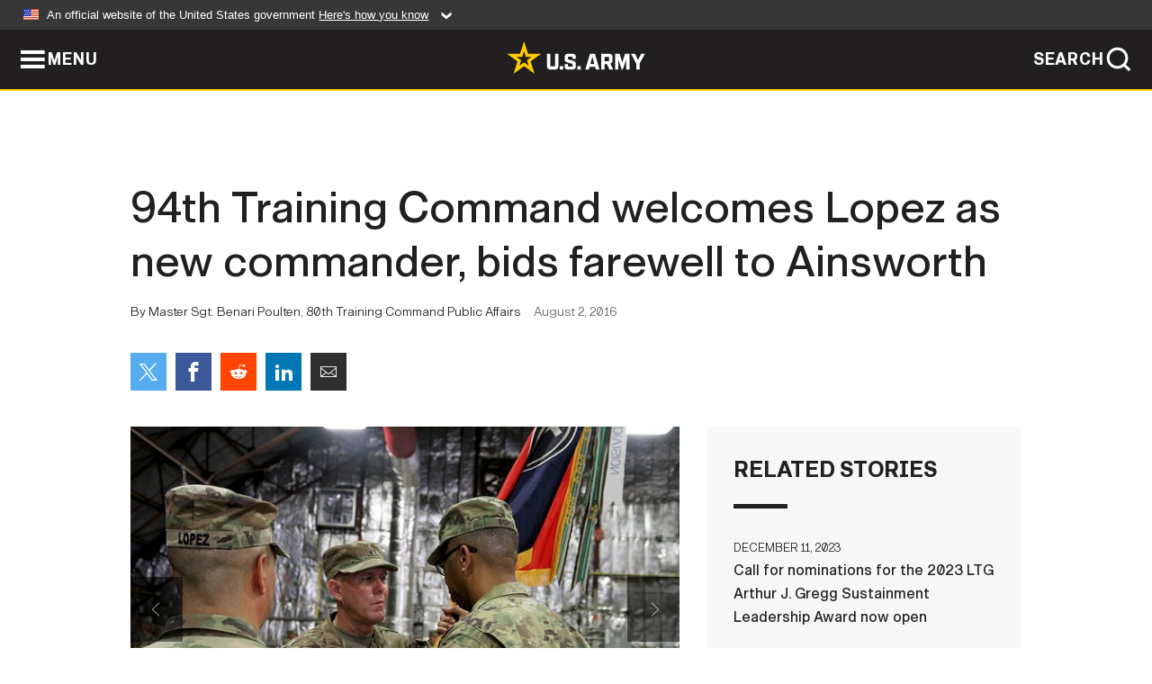

--- FILE ---
content_type: text/html; charset=UTF-8
request_url: https://www.army.mil/article/172697/94th_training_command_welcomes_lopez_as_new_commander_bids_farewell_to_ainsworth
body_size: 4743
content:
<!DOCTYPE html>
<html lang="en">
<head>
    <meta charset="UTF-8">
    <meta content='width=device-width, initial-scale=1.0' name='viewport' />
    <meta name="apple-itunes-app" content="app-id=342689843">
    <meta property="og:title" content="94th Training Command welcomes Lopez as new commander, bids farewell to Ainsworth" />
<meta property="og:type" content="article" />
<meta property="og:description" content="The 94th Training Division (Force Sustainment) has a proud lineage as a World War II infantry division and a Regional Support Command. The division was originally intended to be headquartered in Puerto Rico, so it's fitting that nearly 100 years late..." />
<meta property="og:site_name" content="www.army.mil" />
<meta property="og:image" content="https://api.army.mil/e2/c/images/2016/08/02/445483/max1200.jpg" />
<meta property="og:headline" content="94th Training Command welcomes Lopez as new commander, bids farewell to Ainsworth" />
<meta property="twitter:card" content="summary_large_image" />
<meta property="twitter:site" content="@USArmy" />
<meta property="twitter:title" content="94th Training Command welcomes Lopez as new commander, bids farewell to Ainsworth" />
<meta property="twitter:description" content="The 94th Training Division (Force Sustainment) has a proud lineage as a World War II infantry division and a Regional Support Command. The division was originally intended to be headquartered in Puerto Rico, so it's fitting that nearly 100 years late..." />
<meta property="twitter:image" content="https://api.army.mil/e2/c/images/2016/08/02/445483/max1200.jpg" />
<meta property="og:url" content="https://www.army.mil/article/172697/94th_training_command_welcomes_lopez_as_new_commander_bids_farewell_to_ainsworth" />

    <title>94th Training Command welcomes Lopez as new commander, bids farewell to Ainsworth &#124; Article &#124; The United States Army</title>
    <meta name="description" content="The 94th Training Division (Force Sustainment) has a proud lineage as a World War II infantry division and a Regional Support Command. The division was originally intended to be headquartered in Puerto Rico, so it's fitting that nearly 100 years late...">
    <meta property="article:published_time" content="2016-08-02T21:32:30-05:00" />
    <meta property="article:modified_time" content="2016-08-03T01:32:31-05:00" />
    <link rel="canonical" href="https://www.army.mil/article/172697/94th_training_command_welcomes_lopez_as_new_commander_bids_farewell_to_ainsworth">
    <link rel="amphtml" href="https://www.army.mil/article-amp/172697/94th_training_command_welcomes_lopez_as_new_commander_bids_farewell_to_ainsworth"/>
    <link rel="stylesheet" href="/e2/global/rv7/topnav/navbar.css">
    <link rel="stylesheet" href="/e2/global/rv7/footer/footer.css">
    <link rel="stylesheet" href="/css/article.css?id=05631edaec0f9b6cde4e0b0469a45dbb">
    <link rel="apple-touch-icon" href="/e2/images/rv7/army_star_icon_60.png">
    <link rel="apple-touch-icon" sizes="76x76" href="/e2/images/rv7/army_star_icon_76.png">
    <link rel="apple-touch-icon" sizes="120x120" href="/e2/images/rv7/army_star_icon_120.png">
    <link rel="apple-touch-icon" sizes="152x152" href="/e2/images/rv7/army_star_icon_152.png">
</head>
<body class="army-font">
    <!--[if lt IE 9]>
<div class="oldie-warning">
    <p class="warning">!</p>
      <p>Your version of Internet Explorer is out of date. It has known security flaws and can cause issues displaying content on this page, and other websites.</p>
      <p><a href="/upgrade" title="Learn how to update your browser">Learn how to update your browser</a></p>
</div>
<![endif]-->    <div class='article-container wrapper'>
        <div class="container">
            <div class="inner-container" role="main">
                <div id="article-top" class="row">
                    <div class="span12">
                        <h1>94th Training Command welcomes Lopez as new commander, bids farewell to Ainsworth</h1>
                        <p class="small">By Master Sgt. Benari Poulten, 80th Training Command Public Affairs<span>August 2, 2016</span></p>
                        <section class="alt-social-bar">
  <ul>
        <li class="social-button-sm twitter-button">
            <a rel="noopener noreferrer" target="_blank" href="https://twitter.com/share?url=https%3A%2F%2Fwww.army.mil%2Farticle%2F172697%2F94th_training_command_welcomes_lopez_as_new_commander_bids_farewell_to_ainsworth&amp;text=94th%20Training%20Command%20welcomes%20Lopez%20as%20new%20commander%2C%20bids%20farewell%20to%20Ainsworth"><span role="img">Share on Twitter</span></a>
        </li>
        <li class="social-button-sm facebook-button">
            <a rel="noopener noreferrer" target="_blank" href="https://www.facebook.com/sharer/sharer.php?u=https%3A%2F%2Fwww.army.mil%2Farticle%2F172697%2F94th_training_command_welcomes_lopez_as_new_commander_bids_farewell_to_ainsworth"><span role="img">Share on Facebook</span></a>
        </li>
        <li class="social-button-sm reddit-button">
            <a rel="noopener noreferrer" target="_blank" href="https://www.reddit.com/submit?url=https%3A%2F%2Fwww.army.mil%2Farticle%2F172697%2F94th_training_command_welcomes_lopez_as_new_commander_bids_farewell_to_ainsworth"><span role="img">Share on Reddit</span></a>
        </li>
        <li class="social-button-sm linkedin-button">
            <a rel="noopener noreferrer" target="_blank" href="https://www.linkedin.com/cws/share?url=https%3A%2F%2Fwww.army.mil%2Farticle%2F172697%2F94th_training_command_welcomes_lopez_as_new_commander_bids_farewell_to_ainsworth"><span role="img">Share on LinkedIn</span></a>
        </li>
        <li class="social-button-sm email-button">
            <a rel="noopener noreferrer" target="_blank" href="mailto:?Subject=94th%20Training%20Command%20welcomes%20Lopez%20as%20new%20commander%2C%20bids%20farewell%20to%20Ainsworth&amp;body=https%3A%2F%2Fwww.army.mil%2Farticle%2F172697%2F94th_training_command_welcomes_lopez_as_new_commander_bids_farewell_to_ainsworth"><span role="img">Share via Email</span></a>
        </li>
        </ul>
    </section>                    </div>
                </div>
                <div class="two-column-body">
                    <div class="left-column">
                        
                        <div class="article-body rich-text-element bodytext">
                            <div class="ql-editor">
                                <div class="editor-image photo-slideshow">
                      <figure class="photo cur-photo">
          <span class="centered-image">
            <span class="img-container">
              <a class="rich-text-img-link" href="https://api.army.mil/e2/c/images/2016/08/02/445483/original.jpg" target="_blank" rel="noopener">
                <img alt="94th Training Command welcomes Lopez as new commander, bids farewell to Ainsworth"
                data-full-desc="Brig. Gen. Steven Ainsworth, outgoing commander of the 94th Training Division, hands the command colors to Maj. Gen. A.C. Roper, commander of the 80th Training Command, during a change of command ceremony at Fort Lee Va., July 23, 2016. Roper handed ..." src="https://api.army.mil/e2/c/images/2016/08/02/445483/size0-full.jpg" />
              </a>
                              <span class="ss-move ss-prev">
                  <span class="ss-move-button"></span>
                </span>
                <span class="ss-move ss-next">
                  <span class="ss-move-button"></span>
                </span>
                          </span>
          </span>
          <figcaption>
                          <span class="image-count">1 / 5</span>
              <span class="image-caption-button">
                <span class="caption-button-text caption-button-hide">Show Caption +</span>
                <span class="caption-button-text caption-button-show">Hide Caption –</span>
              </span>
                        <span class="image-caption">
              <span class="caption-text">
                Brig. Gen. Steven Ainsworth, outgoing commander of the 94th Training Division, hands the command colors to Maj. Gen. A.C. Roper, commander of the 80th Training Command, during a change of command ceremony at Fort Lee Va., July 23, 2016. Roper handed ...
                <span class="caption-author"> (Photo Credit: U.S. Army)</span>
              </span>
              <a href="https://api.army.mil/e2/c/images/2016/08/02/445483/original.jpg" title="View original" target="_blank" rel="noopener">VIEW ORIGINAL</a>
            </span>
          </figcaption>
        </figure>
                      <figure class="photo">
          <span class="centered-image">
            <span class="img-container">
              <a class="rich-text-img-link" href="https://api.army.mil/e2/c/images/2016/08/02/445484/original.jpg" target="_blank" rel="noopener">
                <img alt="94th Training Command welcomes Lopez as new commander, bids farewell to Ainsworth"
                data-full-desc="Brig. Gen. Hector Lopez, incoming commander of the 94th Training Division (Force Sustainment), accepts the division&#039;s colors from the commanding general of the 80th Training Command (TASS), Maj. Gen. A. C. Roper, during a change of command ceremony a..." src="https://api.army.mil/e2/c/images/2016/08/02/445484/size0-full.jpg" />
              </a>
                              <span class="ss-move ss-prev">
                  <span class="ss-move-button"></span>
                </span>
                <span class="ss-move ss-next">
                  <span class="ss-move-button"></span>
                </span>
                          </span>
          </span>
          <figcaption>
                          <span class="image-count">2 / 5</span>
              <span class="image-caption-button">
                <span class="caption-button-text caption-button-hide">Show Caption +</span>
                <span class="caption-button-text caption-button-show">Hide Caption –</span>
              </span>
                        <span class="image-caption">
              <span class="caption-text">
                Brig. Gen. Hector Lopez, incoming commander of the 94th Training Division (Force Sustainment), accepts the division's colors from the commanding general of the 80th Training Command (TASS), Maj. Gen. A. C. Roper, during a change of command ceremony a...
                <span class="caption-author"> (Photo Credit: U.S. Army)</span>
              </span>
              <a href="https://api.army.mil/e2/c/images/2016/08/02/445484/original.jpg" title="View original" target="_blank" rel="noopener">VIEW ORIGINAL</a>
            </span>
          </figcaption>
        </figure>
                      <figure class="photo">
          <span class="centered-image">
            <span class="img-container">
              <a class="rich-text-img-link" href="https://api.army.mil/e2/c/images/2016/08/02/445485/original.jpg" target="_blank" rel="noopener">
                <img alt="94th Training Command welcomes Lopez as new commander, bids farewell to Ainsworth"
                data-full-desc="From left to right: Brig. Gen. Steven Ainsworth, outgoing commander of the 94th Training Division (Force Sustainment); Maj. Gen. A. C. Roper, commanding general of the 80th Training Command (TASS); Brig. Gen. Hector Lopez, incoming commander of the 9..." src="https://api.army.mil/e2/c/images/2016/08/02/445485/size0-full.jpg" />
              </a>
                              <span class="ss-move ss-prev">
                  <span class="ss-move-button"></span>
                </span>
                <span class="ss-move ss-next">
                  <span class="ss-move-button"></span>
                </span>
                          </span>
          </span>
          <figcaption>
                          <span class="image-count">3 / 5</span>
              <span class="image-caption-button">
                <span class="caption-button-text caption-button-hide">Show Caption +</span>
                <span class="caption-button-text caption-button-show">Hide Caption –</span>
              </span>
                        <span class="image-caption">
              <span class="caption-text">
                From left to right: Brig. Gen. Steven Ainsworth, outgoing commander of the 94th Training Division (Force Sustainment); Maj. Gen. A. C. Roper, commanding general of the 80th Training Command (TASS); Brig. Gen. Hector Lopez, incoming commander of the 9...
                <span class="caption-author"> (Photo Credit: U.S. Army)</span>
              </span>
              <a href="https://api.army.mil/e2/c/images/2016/08/02/445485/original.jpg" title="View original" target="_blank" rel="noopener">VIEW ORIGINAL</a>
            </span>
          </figcaption>
        </figure>
                      <figure class="photo">
          <span class="centered-image">
            <span class="img-container">
              <a class="rich-text-img-link" href="https://api.army.mil/e2/c/images/2016/08/02/445486/original.jpg" target="_blank" rel="noopener">
                <img alt="94th Training Command welcomes Lopez as new commander, bids farewell to Ainsworth"
                data-full-desc="Brig. Gen. Steven W. Ainsworth, outgoing commander of the 94th Training Command (Force Sustainment), bids farewell to the 94th in his final remarks to the division during a change of command ceremony in Dodge Hall at Fort Lee, Va. on July 23, 2016.  ..." src="https://api.army.mil/e2/c/images/2016/08/02/445486/size0-full.jpg" />
              </a>
                              <span class="ss-move ss-prev">
                  <span class="ss-move-button"></span>
                </span>
                <span class="ss-move ss-next">
                  <span class="ss-move-button"></span>
                </span>
                          </span>
          </span>
          <figcaption>
                          <span class="image-count">4 / 5</span>
              <span class="image-caption-button">
                <span class="caption-button-text caption-button-hide">Show Caption +</span>
                <span class="caption-button-text caption-button-show">Hide Caption –</span>
              </span>
                        <span class="image-caption">
              <span class="caption-text">
                Brig. Gen. Steven W. Ainsworth, outgoing commander of the 94th Training Command (Force Sustainment), bids farewell to the 94th in his final remarks to the division during a change of command ceremony in Dodge Hall at Fort Lee, Va. on July 23, 2016.  ...
                <span class="caption-author"> (Photo Credit: U.S. Army)</span>
              </span>
              <a href="https://api.army.mil/e2/c/images/2016/08/02/445486/original.jpg" title="View original" target="_blank" rel="noopener">VIEW ORIGINAL</a>
            </span>
          </figcaption>
        </figure>
                      <figure class="photo">
          <span class="centered-image">
            <span class="img-container">
              <a class="rich-text-img-link" href="https://api.army.mil/e2/c/images/2016/08/02/445487/original.jpg" target="_blank" rel="noopener">
                <img alt="94th Training Command welcomes Lopez as new commander, bids farewell to Ainsworth"
                data-full-desc="Brig. Gen. Hector Lopez addresses the 94th Training Division (Force Sustainment) for the first time as their incoming commander during a change of command ceremony in Dodge Hall at Fort Lee, Va. on July 23, 2016.  Outgoing commander Brig. Gen. Steven..." src="https://api.army.mil/e2/c/images/2016/08/02/445487/size0-full.jpg" />
              </a>
                              <span class="ss-move ss-prev">
                  <span class="ss-move-button"></span>
                </span>
                <span class="ss-move ss-next">
                  <span class="ss-move-button"></span>
                </span>
                          </span>
          </span>
          <figcaption>
                          <span class="image-count">5 / 5</span>
              <span class="image-caption-button">
                <span class="caption-button-text caption-button-hide">Show Caption +</span>
                <span class="caption-button-text caption-button-show">Hide Caption –</span>
              </span>
                        <span class="image-caption">
              <span class="caption-text">
                Brig. Gen. Hector Lopez addresses the 94th Training Division (Force Sustainment) for the first time as their incoming commander during a change of command ceremony in Dodge Hall at Fort Lee, Va. on July 23, 2016.  Outgoing commander Brig. Gen. Steven...
                <span class="caption-author"> (Photo Credit: U.S. Army)</span>
              </span>
              <a href="https://api.army.mil/e2/c/images/2016/08/02/445487/original.jpg" title="View original" target="_blank" rel="noopener">VIEW ORIGINAL</a>
            </span>
          </figcaption>
        </figure>
          </div>
  

    
    
          <p>The 94th Training Division (Force Sustainment) has a proud lineage as a World War II infantry division and a Regional Support Command. The division was originally intended to be headquartered in Puerto Rico, so it's fitting that nearly 100 years later, the 94th TD welcomed Brig. Gen. Hector Lopez, a native of the island, as its new commander. </p>
    
    
    
  
  

    
    
          <p> </p>
    
    
    
  
  

    
    
          <p>The only thing warmer than the nearly 100 degree temperature of Fort Lee, Va. on July 23, 2016, was the warm reception Lopez received from the large crowd assembled inside Dodge Hall at the change of command ceremony, as the entire division, as well as the leadership from the 80th Training Command (TASS), greeted the new commander and bid a bittersweet farewell to the outgoing commander, Brig. Gen. Steven Ainsworth.   </p>
    
    
    
  
  

    
    
          <p> </p>
    
    
    
  
  

    
    
          <p>Lopez assumed command of the 94th TD after serving as the Wartime Chief of Staff of the 8th Army, stationed in the Republic of Korea, and occupying a myriad of positions including commander of the 82nd Sustainment Brigade out of Fort Bragg, North Carolina. In his civilian career, Lopez is the director of logistics management and services for the Defense Media Activity at Fort Meade, Md.  </p>
    
    
    
  
  

    
    
          <p> </p>
    
    
    
  
  

    
    
          <p>"Never in my wildest dreams as a young man from a small town in Puerto Rico," said an emotional Lopez in his remarks, "could I have conceived that I would be standing here and be blessed with the opportunity to lead such a distinguished organization in the presence of such  distinguished crowd." </p>
    
    
    
  
  

    
    
          <p> </p>
    
    
    
  
  

    
    
          <p>Lopez thanked Ainsworth for his steady leadership in transforming the 94th into a premier training division and he expressed excitement at having the chance to continue a legacy of excellence.  </p>
    
    
    
  
  

    
    
          <p> </p>
    
    
    
  
  

    
    
          <p>The Commanding general of the 80th, Maj. Gen. A. C. Roper, also congratulated Ainsworth for his dedication and commitment while leading the 94th, commending him for a job well done and wishing him well in his future endeavors.</p>
    
    
    
  
  

    
    
          <p> </p>
    
    
    
  
  

    
    
          <p>"Your leadership, your hard work, and your untiring efforts during your tenure resulted in significant major progress in this division," Roper said. "You were the first commander in this division's history to lead the division in formalizing an operational approach and a strategic plan." </p>
    
    
    
  
  

    
    
          <p>A volley of canon fire kicked off the event and Ainsworth was presented with a shell casing as a token of gratitude for his leadership during the ceremony, followed by the passing of the colors, as Ainsworth handed off the command colors to Roper, symbolizing his relinquishing of leadership. Roper then passed the colors to Lopez, symbolizing the incoming commanding general's acceptance of his new duties.     </p>
    
    
    
  
  

    
    
          <p>During his remarks, Ainsworth thanked the men and women who make up the division, crediting them with the success of his tenure as commander.  </p>
    
    
    
  
  

    
    
          <p>"Mutual respect and professionalism have allowed us to do some great things," Ainsworth said. "We did it with character and moral purpose.  We've worked together to achieve a lot in a little over two years...it's an honor to have been your commander."</p>
    
    
    
  
  

    
    
          <p>The 94th provides world class training in the career management fields of Ordnance, Transportation, Quartermaster, and Human Resources, ensuring all service members are properly trained, fed, supplied, and maintained.  The 94th provides command and control for four Combat Service Support and one multi-functional Total Army School System Brigades, conducting military job reclassification, senior leadership training, technical component training and additional skill identifier training.</p>
    
    
    
  
  

    
    
          <p></p>
    
    
    
  
  

    
          <h2>Related Links:</h2>
    
    
    
    
  
  

    
    
          <p><a href="https://twitter.com/80thTNGCMD" rel="noopener noreferrer" target="_blank">Official Twitter site, 80th Training Command</a></p>
    
    
    
  
  

    
    
          <p><a href="https://www.army.mil/80thtngcmd" rel="noopener noreferrer" target="_blank">Official Website, 80th Training Command</a></p>
    
    
    
  
  

    
    
          <p><a href="https://www.facebook.com/80thTNGCMD" rel="noopener noreferrer" target="_blank">Official Facebook page, 80th Training Command</a></p>
    
    
    
  
  

    
    
          <p><a href="https://www.flickr.com/photos/80thtrainingcommand/albums/72157670777483821" rel="noopener noreferrer" target="_blank">more photos</a></p>
    
    
    
  
  

    
    
          <p><a href="https://www.youtube.com/user/onlymovesforward" rel="noopener noreferrer" target="_blank">Official YouTube Channel, 80th Training Command</a></p>
    
    
    
  
  

                              </div>
                        </div> <!-- end article-body -->

                    </div>
                                        <div class="right-column">
                        <div class="top-stories">
                            <h4>RELATED STORIES</h4>
                            <ul>
                                                            <li>
                                    <a href="https://www.army.mil/article/272344/call_for_nominations_for_the_2023_ltg_arthur_j_gregg_sustainment_leadership_award_now_open" title="Call for nominations for the 2023 LTG Arthur J. Gregg Sustainment Leadership Award now open "><span>December 11, 2023</span><span>Call for nominations for the 2023 LTG Arthur J. Gregg Sustainment Leadership Award now open </span></a>
                                </li>
                                                            <li>
                                    <a href="https://www.army.mil/article/256809/the_army_operates_cutting_edge_systems_under_new_leadership" title="The Army operates cutting-edge systems under new leadership "><span>May 18, 2022</span><span>The Army operates cutting-edge systems under new leadership </span></a>
                                </li>
                                                            <li>
                                    <a href="https://www.army.mil/standto/archive/2021/11/22" title="U.S. Army STAND-TO! | Department of the Army Career Engagement Survey"><span>November 22, 2021</span><span>U.S. Army STAND-TO! | Department of the Army Career Engagement Survey</span></a>
                                </li>
                                                            <li>
                                    <a href="https://www.army.mil/article/242241/army_announces_release_of_dod_counter_small_uas_strategy" title="Army announces release of DoD Counter-Small UAS Strategy "><span>January 7, 2021</span><span>Army announces release of DoD Counter-Small UAS Strategy </span></a>
                                </li>
                                                            <li>
                                    <a href="https://www.army.mil/article/238690/army_announcement_on_fort_hood_leadership" title="Army announcement on Fort Hood leadership"><span>September 1, 2020</span><span>Army announcement on Fort Hood leadership</span></a>
                                </li>
                                                            <li>
                                    <a href="https://www.army.mil/article/217619/army_leadership_meets_with_privatized_housing_partner_ceos" title="Army leadership meets with privatized housing partner CEOs"><span>February 21, 2019</span><span>Army leadership meets with privatized housing partner CEOs</span></a>
                                </li>
                                                        </ul>
                        </div>
                    </div>
                                    </div>
            </div>
        </div>
    </div> <!-- end .article-container -->
        
    <div id="lightbox" class="hidden">
  <div class="container click-close">
    <a class="thumbnail hidden" id="thumbnail"><span class="thumbnail-button"></span></a>
    <a class="single-view hidden" id="single-view"><span class="single-view-button"></span></a>
    <span class="image-index hidden" id="image-index"></span>
    <a class="download hidden" id="download" target="_blank"><span class="download-button"></span></a>
    <a class="share hidden" id="share"><span class="share-button"></span></a>
    <div class="share-box opacity-zero" id="share-box">
      <ul>
        <li class="social-button facebook-button">
          <a id="fb-social" href="" target="_blank" rel="noopener">
            <span></span>
          </a>
        </li>
        <li class="social-button twitter-button">
          <a id="twitter-social" href="" target="_blank" rel="noopener">
            <span></span>
          </a>
        </li>
        <li class="social-button pinterest-button">
          <a id="pint-social" href="" target="_blank" rel="noopener">
            <span></span>
          </a>
        </li>
      </ul>
    </div>
    <a class="close click-close" href="javascript:void(0);"><span class="click-close"></span></a>
    <div class="inner-container">
      <div class="navigation">
        <a class="lb-button" id="next-button" href="javascript:void(0);" title="Next image"><span></span></a>
        <a class="lb-button" id="prev-button" href="javascript:void(0);" title="Previous image"><span></span></a>
      </div>
      <div id="video-elem" class="video-elem click-close hidden"></div>
      <div class="lb-img click-close" id="lb-img">
        <div id="img-wrap" class="img-wrap">
          <img id="prev-elem" class="prev-elem" src="" alt="Previous image in slideshow" />
          <img id="current-elem" class="current-elem" src="" alt="Active image in slideshow" />
          <img id="next-elem" class="next-elem" src="" alt="Next image in slideshow" />
        </div>
        <div id="lightbox-caption" class="caption"></div>
      </div>
      <div class="thumbnail-view hidden" id="thumbnail-view">
        <ul>
                                    <li>
                <a href="javascript:void(0);">
                  <span class="image">
                    <img alt="" src="" data-src="https://api.army.mil/e2/c/images/2016/08/02/445483/original.jpg" data-title="94th Training Command welcomes Lopez as new commander, bids farewell to Ainsworth" data-author=""
                    data-full-desc="Brig. Gen. Steven Ainsworth, outgoing commander of the 94th Training Division, hands the command colors to Maj. Gen. A.C. Roper, commander of the 80th Training Command, during a change of command ceremony at Fort Lee Va., July 23, 2016. Roper handed ...">
                    <p class="img-title">94th Training Command welcomes Lopez as new commander, bids farewell to Ainsworth</p>
                  </span>
                </a>
              </li>
                          <li>
                <a href="javascript:void(0);">
                  <span class="image">
                    <img alt="" src="" data-src="https://api.army.mil/e2/c/images/2016/08/02/445484/original.jpg" data-title="94th Training Command welcomes Lopez as new commander, bids farewell to Ainsworth" data-author=""
                    data-full-desc="Brig. Gen. Hector Lopez, incoming commander of the 94th Training Division (Force Sustainment), accepts the division&#039;s colors from the commanding general of the 80th Training Command (TASS), Maj. Gen. A. C. Roper, during a change of command ceremony a...">
                    <p class="img-title">94th Training Command welcomes Lopez as new commander, bids farewell to Ainsworth</p>
                  </span>
                </a>
              </li>
                          <li>
                <a href="javascript:void(0);">
                  <span class="image">
                    <img alt="" src="" data-src="https://api.army.mil/e2/c/images/2016/08/02/445485/original.jpg" data-title="94th Training Command welcomes Lopez as new commander, bids farewell to Ainsworth" data-author=""
                    data-full-desc="From left to right: Brig. Gen. Steven Ainsworth, outgoing commander of the 94th Training Division (Force Sustainment); Maj. Gen. A. C. Roper, commanding general of the 80th Training Command (TASS); Brig. Gen. Hector Lopez, incoming commander of the 9...">
                    <p class="img-title">94th Training Command welcomes Lopez as new commander, bids farewell to Ainsworth</p>
                  </span>
                </a>
              </li>
                          <li>
                <a href="javascript:void(0);">
                  <span class="image">
                    <img alt="" src="" data-src="https://api.army.mil/e2/c/images/2016/08/02/445486/original.jpg" data-title="94th Training Command welcomes Lopez as new commander, bids farewell to Ainsworth" data-author=""
                    data-full-desc="Brig. Gen. Steven W. Ainsworth, outgoing commander of the 94th Training Command (Force Sustainment), bids farewell to the 94th in his final remarks to the division during a change of command ceremony in Dodge Hall at Fort Lee, Va. on July 23, 2016.  ...">
                    <p class="img-title">94th Training Command welcomes Lopez as new commander, bids farewell to Ainsworth</p>
                  </span>
                </a>
              </li>
                          <li>
                <a href="javascript:void(0);">
                  <span class="image">
                    <img alt="" src="" data-src="https://api.army.mil/e2/c/images/2016/08/02/445487/original.jpg" data-title="94th Training Command welcomes Lopez as new commander, bids farewell to Ainsworth" data-author=""
                    data-full-desc="Brig. Gen. Hector Lopez addresses the 94th Training Division (Force Sustainment) for the first time as their incoming commander during a change of command ceremony in Dodge Hall at Fort Lee, Va. on July 23, 2016.  Outgoing commander Brig. Gen. Steven...">
                    <p class="img-title">94th Training Command welcomes Lopez as new commander, bids farewell to Ainsworth</p>
                  </span>
                </a>
              </li>
                              </ul>
      </div>
      <div class="image-loading"></div>
    </div>
  </div>
</div>    <div id="loading" class="loading">
  <div id="loading-bar" class="loading-bar"></div>
</div>    <script
    type="text/javascript"
    src="https://www.army.mil/e2/js/rv7/main/army_mil_searchgov_sayt_loader.js"
    integrity="sha384-d0OhafLmLE7BWLyFtyJDjz21pszH7X++shSDoUY7YEcdE9IKvdTGrImLzJJQv27l"
    crossorigin="anonymous"
></script>
<!-- to include extra GA codes, use format: -->
<!-- <div id="ga-analytic-codes" data-codes="G-xxx, G-xxx"></div> -->
<script async src="https://www.googletagmanager.com/gtag/js?id=G-YQMQPQYJ4J"></script>
<script
    type="text/javascript"
    src="https://www.army.mil/e2/js/rv7/main/google_analytics4.js"
    integrity="sha384-edaw17livoqdnSsOB+0OpunEQR1CkU1VOJNP9Z8sm3sYEVmfUfafIB3/fUZ7hift"
    crossorigin="anonymous"
></script>
    <section id="social-bar-id" class="social-bar">
    <h2 class="hidden">Social Sharing</h2>
    <ul>
        <li class="social-button no-hover twitter-button">
            <a rel="noopener noreferrer" target="_blank" href="https://twitter.com/share?url=https%3A%2F%2Fwww.army.mil%2Farticle%2F172697%2F94th_training_command_welcomes_lopez_as_new_commander_bids_farewell_to_ainsworth&amp;text=94th%20Training%20Command%20welcomes%20Lopez%20as%20new%20commander%2C%20bids%20farewell%20to%20Ainsworth"><span>Share on Twitter</span></a>
        </li>
        <li class="social-button no-hover facebook-button">
            <a rel="noopener noreferrer" target="_blank" href="https://www.facebook.com/sharer/sharer.php?u=https%3A%2F%2Fwww.army.mil%2Farticle%2F172697%2F94th_training_command_welcomes_lopez_as_new_commander_bids_farewell_to_ainsworth"><span>Share on Facebook</span></a>
        </li>
        <li class="social-button no-hover reddit-button">
            <a rel="noopener noreferrer" target="_blank" href="https://www.reddit.com/submit?url=https%3A%2F%2Fwww.army.mil%2Farticle%2F172697%2F94th_training_command_welcomes_lopez_as_new_commander_bids_farewell_to_ainsworth"><span>Share on Reddit</span></a>
        </li>
        <li class="social-button no-hover linkedin-button">
            <a rel="noopener noreferrer" target="_blank" href="https://www.linkedin.com/cws/share?url=https%3A%2F%2Fwww.army.mil%2Farticle%2F172697%2F94th_training_command_welcomes_lopez_as_new_commander_bids_farewell_to_ainsworth"><span>Share on LinkedIn</span></a>
        </li>
        <li class="social-button no-hover email-button">
            <a rel="noopener noreferrer" target="_blank" href="mailto:?Subject=94th%20Training%20Command%20welcomes%20Lopez%20as%20new%20commander%2C%20bids%20farewell%20to%20Ainsworth&amp;body=https%3A%2F%2Fwww.army.mil%2Farticle%2F172697%2F94th_training_command_welcomes_lopez_as_new_commander_bids_farewell_to_ainsworth"><span>Share via Email</span></a>
        </li>
    </ul>
</section>    <script src="/e2/global/rv7/topnav/navbar.js" async></script>
    <script src="/e2/global/rv7/footer/footer.js" async></script>
    <script src="/js/article.js?id=6292c25ed28f08086b3501466b73e53f" async></script>
</body>
</html>
